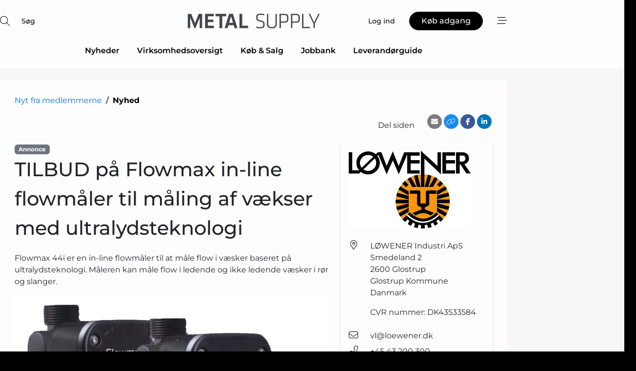

--- FILE ---
content_type: text/html; charset=utf-8
request_url: https://www.google.com/recaptcha/api2/anchor?ar=1&k=6LeN3QcTAAAAAI_zBJe3RhpueGKcSUXQq0oCNAfL&co=aHR0cHM6Ly93d3cubWV0YWwtc3VwcGx5LmRrOjQ0Mw..&hl=da&v=PoyoqOPhxBO7pBk68S4YbpHZ&size=normal&anchor-ms=20000&execute-ms=30000&cb=yh6yqwf6bhl4
body_size: 49286
content:
<!DOCTYPE HTML><html dir="ltr" lang="da"><head><meta http-equiv="Content-Type" content="text/html; charset=UTF-8">
<meta http-equiv="X-UA-Compatible" content="IE=edge">
<title>reCAPTCHA</title>
<style type="text/css">
/* cyrillic-ext */
@font-face {
  font-family: 'Roboto';
  font-style: normal;
  font-weight: 400;
  font-stretch: 100%;
  src: url(//fonts.gstatic.com/s/roboto/v48/KFO7CnqEu92Fr1ME7kSn66aGLdTylUAMa3GUBHMdazTgWw.woff2) format('woff2');
  unicode-range: U+0460-052F, U+1C80-1C8A, U+20B4, U+2DE0-2DFF, U+A640-A69F, U+FE2E-FE2F;
}
/* cyrillic */
@font-face {
  font-family: 'Roboto';
  font-style: normal;
  font-weight: 400;
  font-stretch: 100%;
  src: url(//fonts.gstatic.com/s/roboto/v48/KFO7CnqEu92Fr1ME7kSn66aGLdTylUAMa3iUBHMdazTgWw.woff2) format('woff2');
  unicode-range: U+0301, U+0400-045F, U+0490-0491, U+04B0-04B1, U+2116;
}
/* greek-ext */
@font-face {
  font-family: 'Roboto';
  font-style: normal;
  font-weight: 400;
  font-stretch: 100%;
  src: url(//fonts.gstatic.com/s/roboto/v48/KFO7CnqEu92Fr1ME7kSn66aGLdTylUAMa3CUBHMdazTgWw.woff2) format('woff2');
  unicode-range: U+1F00-1FFF;
}
/* greek */
@font-face {
  font-family: 'Roboto';
  font-style: normal;
  font-weight: 400;
  font-stretch: 100%;
  src: url(//fonts.gstatic.com/s/roboto/v48/KFO7CnqEu92Fr1ME7kSn66aGLdTylUAMa3-UBHMdazTgWw.woff2) format('woff2');
  unicode-range: U+0370-0377, U+037A-037F, U+0384-038A, U+038C, U+038E-03A1, U+03A3-03FF;
}
/* math */
@font-face {
  font-family: 'Roboto';
  font-style: normal;
  font-weight: 400;
  font-stretch: 100%;
  src: url(//fonts.gstatic.com/s/roboto/v48/KFO7CnqEu92Fr1ME7kSn66aGLdTylUAMawCUBHMdazTgWw.woff2) format('woff2');
  unicode-range: U+0302-0303, U+0305, U+0307-0308, U+0310, U+0312, U+0315, U+031A, U+0326-0327, U+032C, U+032F-0330, U+0332-0333, U+0338, U+033A, U+0346, U+034D, U+0391-03A1, U+03A3-03A9, U+03B1-03C9, U+03D1, U+03D5-03D6, U+03F0-03F1, U+03F4-03F5, U+2016-2017, U+2034-2038, U+203C, U+2040, U+2043, U+2047, U+2050, U+2057, U+205F, U+2070-2071, U+2074-208E, U+2090-209C, U+20D0-20DC, U+20E1, U+20E5-20EF, U+2100-2112, U+2114-2115, U+2117-2121, U+2123-214F, U+2190, U+2192, U+2194-21AE, U+21B0-21E5, U+21F1-21F2, U+21F4-2211, U+2213-2214, U+2216-22FF, U+2308-230B, U+2310, U+2319, U+231C-2321, U+2336-237A, U+237C, U+2395, U+239B-23B7, U+23D0, U+23DC-23E1, U+2474-2475, U+25AF, U+25B3, U+25B7, U+25BD, U+25C1, U+25CA, U+25CC, U+25FB, U+266D-266F, U+27C0-27FF, U+2900-2AFF, U+2B0E-2B11, U+2B30-2B4C, U+2BFE, U+3030, U+FF5B, U+FF5D, U+1D400-1D7FF, U+1EE00-1EEFF;
}
/* symbols */
@font-face {
  font-family: 'Roboto';
  font-style: normal;
  font-weight: 400;
  font-stretch: 100%;
  src: url(//fonts.gstatic.com/s/roboto/v48/KFO7CnqEu92Fr1ME7kSn66aGLdTylUAMaxKUBHMdazTgWw.woff2) format('woff2');
  unicode-range: U+0001-000C, U+000E-001F, U+007F-009F, U+20DD-20E0, U+20E2-20E4, U+2150-218F, U+2190, U+2192, U+2194-2199, U+21AF, U+21E6-21F0, U+21F3, U+2218-2219, U+2299, U+22C4-22C6, U+2300-243F, U+2440-244A, U+2460-24FF, U+25A0-27BF, U+2800-28FF, U+2921-2922, U+2981, U+29BF, U+29EB, U+2B00-2BFF, U+4DC0-4DFF, U+FFF9-FFFB, U+10140-1018E, U+10190-1019C, U+101A0, U+101D0-101FD, U+102E0-102FB, U+10E60-10E7E, U+1D2C0-1D2D3, U+1D2E0-1D37F, U+1F000-1F0FF, U+1F100-1F1AD, U+1F1E6-1F1FF, U+1F30D-1F30F, U+1F315, U+1F31C, U+1F31E, U+1F320-1F32C, U+1F336, U+1F378, U+1F37D, U+1F382, U+1F393-1F39F, U+1F3A7-1F3A8, U+1F3AC-1F3AF, U+1F3C2, U+1F3C4-1F3C6, U+1F3CA-1F3CE, U+1F3D4-1F3E0, U+1F3ED, U+1F3F1-1F3F3, U+1F3F5-1F3F7, U+1F408, U+1F415, U+1F41F, U+1F426, U+1F43F, U+1F441-1F442, U+1F444, U+1F446-1F449, U+1F44C-1F44E, U+1F453, U+1F46A, U+1F47D, U+1F4A3, U+1F4B0, U+1F4B3, U+1F4B9, U+1F4BB, U+1F4BF, U+1F4C8-1F4CB, U+1F4D6, U+1F4DA, U+1F4DF, U+1F4E3-1F4E6, U+1F4EA-1F4ED, U+1F4F7, U+1F4F9-1F4FB, U+1F4FD-1F4FE, U+1F503, U+1F507-1F50B, U+1F50D, U+1F512-1F513, U+1F53E-1F54A, U+1F54F-1F5FA, U+1F610, U+1F650-1F67F, U+1F687, U+1F68D, U+1F691, U+1F694, U+1F698, U+1F6AD, U+1F6B2, U+1F6B9-1F6BA, U+1F6BC, U+1F6C6-1F6CF, U+1F6D3-1F6D7, U+1F6E0-1F6EA, U+1F6F0-1F6F3, U+1F6F7-1F6FC, U+1F700-1F7FF, U+1F800-1F80B, U+1F810-1F847, U+1F850-1F859, U+1F860-1F887, U+1F890-1F8AD, U+1F8B0-1F8BB, U+1F8C0-1F8C1, U+1F900-1F90B, U+1F93B, U+1F946, U+1F984, U+1F996, U+1F9E9, U+1FA00-1FA6F, U+1FA70-1FA7C, U+1FA80-1FA89, U+1FA8F-1FAC6, U+1FACE-1FADC, U+1FADF-1FAE9, U+1FAF0-1FAF8, U+1FB00-1FBFF;
}
/* vietnamese */
@font-face {
  font-family: 'Roboto';
  font-style: normal;
  font-weight: 400;
  font-stretch: 100%;
  src: url(//fonts.gstatic.com/s/roboto/v48/KFO7CnqEu92Fr1ME7kSn66aGLdTylUAMa3OUBHMdazTgWw.woff2) format('woff2');
  unicode-range: U+0102-0103, U+0110-0111, U+0128-0129, U+0168-0169, U+01A0-01A1, U+01AF-01B0, U+0300-0301, U+0303-0304, U+0308-0309, U+0323, U+0329, U+1EA0-1EF9, U+20AB;
}
/* latin-ext */
@font-face {
  font-family: 'Roboto';
  font-style: normal;
  font-weight: 400;
  font-stretch: 100%;
  src: url(//fonts.gstatic.com/s/roboto/v48/KFO7CnqEu92Fr1ME7kSn66aGLdTylUAMa3KUBHMdazTgWw.woff2) format('woff2');
  unicode-range: U+0100-02BA, U+02BD-02C5, U+02C7-02CC, U+02CE-02D7, U+02DD-02FF, U+0304, U+0308, U+0329, U+1D00-1DBF, U+1E00-1E9F, U+1EF2-1EFF, U+2020, U+20A0-20AB, U+20AD-20C0, U+2113, U+2C60-2C7F, U+A720-A7FF;
}
/* latin */
@font-face {
  font-family: 'Roboto';
  font-style: normal;
  font-weight: 400;
  font-stretch: 100%;
  src: url(//fonts.gstatic.com/s/roboto/v48/KFO7CnqEu92Fr1ME7kSn66aGLdTylUAMa3yUBHMdazQ.woff2) format('woff2');
  unicode-range: U+0000-00FF, U+0131, U+0152-0153, U+02BB-02BC, U+02C6, U+02DA, U+02DC, U+0304, U+0308, U+0329, U+2000-206F, U+20AC, U+2122, U+2191, U+2193, U+2212, U+2215, U+FEFF, U+FFFD;
}
/* cyrillic-ext */
@font-face {
  font-family: 'Roboto';
  font-style: normal;
  font-weight: 500;
  font-stretch: 100%;
  src: url(//fonts.gstatic.com/s/roboto/v48/KFO7CnqEu92Fr1ME7kSn66aGLdTylUAMa3GUBHMdazTgWw.woff2) format('woff2');
  unicode-range: U+0460-052F, U+1C80-1C8A, U+20B4, U+2DE0-2DFF, U+A640-A69F, U+FE2E-FE2F;
}
/* cyrillic */
@font-face {
  font-family: 'Roboto';
  font-style: normal;
  font-weight: 500;
  font-stretch: 100%;
  src: url(//fonts.gstatic.com/s/roboto/v48/KFO7CnqEu92Fr1ME7kSn66aGLdTylUAMa3iUBHMdazTgWw.woff2) format('woff2');
  unicode-range: U+0301, U+0400-045F, U+0490-0491, U+04B0-04B1, U+2116;
}
/* greek-ext */
@font-face {
  font-family: 'Roboto';
  font-style: normal;
  font-weight: 500;
  font-stretch: 100%;
  src: url(//fonts.gstatic.com/s/roboto/v48/KFO7CnqEu92Fr1ME7kSn66aGLdTylUAMa3CUBHMdazTgWw.woff2) format('woff2');
  unicode-range: U+1F00-1FFF;
}
/* greek */
@font-face {
  font-family: 'Roboto';
  font-style: normal;
  font-weight: 500;
  font-stretch: 100%;
  src: url(//fonts.gstatic.com/s/roboto/v48/KFO7CnqEu92Fr1ME7kSn66aGLdTylUAMa3-UBHMdazTgWw.woff2) format('woff2');
  unicode-range: U+0370-0377, U+037A-037F, U+0384-038A, U+038C, U+038E-03A1, U+03A3-03FF;
}
/* math */
@font-face {
  font-family: 'Roboto';
  font-style: normal;
  font-weight: 500;
  font-stretch: 100%;
  src: url(//fonts.gstatic.com/s/roboto/v48/KFO7CnqEu92Fr1ME7kSn66aGLdTylUAMawCUBHMdazTgWw.woff2) format('woff2');
  unicode-range: U+0302-0303, U+0305, U+0307-0308, U+0310, U+0312, U+0315, U+031A, U+0326-0327, U+032C, U+032F-0330, U+0332-0333, U+0338, U+033A, U+0346, U+034D, U+0391-03A1, U+03A3-03A9, U+03B1-03C9, U+03D1, U+03D5-03D6, U+03F0-03F1, U+03F4-03F5, U+2016-2017, U+2034-2038, U+203C, U+2040, U+2043, U+2047, U+2050, U+2057, U+205F, U+2070-2071, U+2074-208E, U+2090-209C, U+20D0-20DC, U+20E1, U+20E5-20EF, U+2100-2112, U+2114-2115, U+2117-2121, U+2123-214F, U+2190, U+2192, U+2194-21AE, U+21B0-21E5, U+21F1-21F2, U+21F4-2211, U+2213-2214, U+2216-22FF, U+2308-230B, U+2310, U+2319, U+231C-2321, U+2336-237A, U+237C, U+2395, U+239B-23B7, U+23D0, U+23DC-23E1, U+2474-2475, U+25AF, U+25B3, U+25B7, U+25BD, U+25C1, U+25CA, U+25CC, U+25FB, U+266D-266F, U+27C0-27FF, U+2900-2AFF, U+2B0E-2B11, U+2B30-2B4C, U+2BFE, U+3030, U+FF5B, U+FF5D, U+1D400-1D7FF, U+1EE00-1EEFF;
}
/* symbols */
@font-face {
  font-family: 'Roboto';
  font-style: normal;
  font-weight: 500;
  font-stretch: 100%;
  src: url(//fonts.gstatic.com/s/roboto/v48/KFO7CnqEu92Fr1ME7kSn66aGLdTylUAMaxKUBHMdazTgWw.woff2) format('woff2');
  unicode-range: U+0001-000C, U+000E-001F, U+007F-009F, U+20DD-20E0, U+20E2-20E4, U+2150-218F, U+2190, U+2192, U+2194-2199, U+21AF, U+21E6-21F0, U+21F3, U+2218-2219, U+2299, U+22C4-22C6, U+2300-243F, U+2440-244A, U+2460-24FF, U+25A0-27BF, U+2800-28FF, U+2921-2922, U+2981, U+29BF, U+29EB, U+2B00-2BFF, U+4DC0-4DFF, U+FFF9-FFFB, U+10140-1018E, U+10190-1019C, U+101A0, U+101D0-101FD, U+102E0-102FB, U+10E60-10E7E, U+1D2C0-1D2D3, U+1D2E0-1D37F, U+1F000-1F0FF, U+1F100-1F1AD, U+1F1E6-1F1FF, U+1F30D-1F30F, U+1F315, U+1F31C, U+1F31E, U+1F320-1F32C, U+1F336, U+1F378, U+1F37D, U+1F382, U+1F393-1F39F, U+1F3A7-1F3A8, U+1F3AC-1F3AF, U+1F3C2, U+1F3C4-1F3C6, U+1F3CA-1F3CE, U+1F3D4-1F3E0, U+1F3ED, U+1F3F1-1F3F3, U+1F3F5-1F3F7, U+1F408, U+1F415, U+1F41F, U+1F426, U+1F43F, U+1F441-1F442, U+1F444, U+1F446-1F449, U+1F44C-1F44E, U+1F453, U+1F46A, U+1F47D, U+1F4A3, U+1F4B0, U+1F4B3, U+1F4B9, U+1F4BB, U+1F4BF, U+1F4C8-1F4CB, U+1F4D6, U+1F4DA, U+1F4DF, U+1F4E3-1F4E6, U+1F4EA-1F4ED, U+1F4F7, U+1F4F9-1F4FB, U+1F4FD-1F4FE, U+1F503, U+1F507-1F50B, U+1F50D, U+1F512-1F513, U+1F53E-1F54A, U+1F54F-1F5FA, U+1F610, U+1F650-1F67F, U+1F687, U+1F68D, U+1F691, U+1F694, U+1F698, U+1F6AD, U+1F6B2, U+1F6B9-1F6BA, U+1F6BC, U+1F6C6-1F6CF, U+1F6D3-1F6D7, U+1F6E0-1F6EA, U+1F6F0-1F6F3, U+1F6F7-1F6FC, U+1F700-1F7FF, U+1F800-1F80B, U+1F810-1F847, U+1F850-1F859, U+1F860-1F887, U+1F890-1F8AD, U+1F8B0-1F8BB, U+1F8C0-1F8C1, U+1F900-1F90B, U+1F93B, U+1F946, U+1F984, U+1F996, U+1F9E9, U+1FA00-1FA6F, U+1FA70-1FA7C, U+1FA80-1FA89, U+1FA8F-1FAC6, U+1FACE-1FADC, U+1FADF-1FAE9, U+1FAF0-1FAF8, U+1FB00-1FBFF;
}
/* vietnamese */
@font-face {
  font-family: 'Roboto';
  font-style: normal;
  font-weight: 500;
  font-stretch: 100%;
  src: url(//fonts.gstatic.com/s/roboto/v48/KFO7CnqEu92Fr1ME7kSn66aGLdTylUAMa3OUBHMdazTgWw.woff2) format('woff2');
  unicode-range: U+0102-0103, U+0110-0111, U+0128-0129, U+0168-0169, U+01A0-01A1, U+01AF-01B0, U+0300-0301, U+0303-0304, U+0308-0309, U+0323, U+0329, U+1EA0-1EF9, U+20AB;
}
/* latin-ext */
@font-face {
  font-family: 'Roboto';
  font-style: normal;
  font-weight: 500;
  font-stretch: 100%;
  src: url(//fonts.gstatic.com/s/roboto/v48/KFO7CnqEu92Fr1ME7kSn66aGLdTylUAMa3KUBHMdazTgWw.woff2) format('woff2');
  unicode-range: U+0100-02BA, U+02BD-02C5, U+02C7-02CC, U+02CE-02D7, U+02DD-02FF, U+0304, U+0308, U+0329, U+1D00-1DBF, U+1E00-1E9F, U+1EF2-1EFF, U+2020, U+20A0-20AB, U+20AD-20C0, U+2113, U+2C60-2C7F, U+A720-A7FF;
}
/* latin */
@font-face {
  font-family: 'Roboto';
  font-style: normal;
  font-weight: 500;
  font-stretch: 100%;
  src: url(//fonts.gstatic.com/s/roboto/v48/KFO7CnqEu92Fr1ME7kSn66aGLdTylUAMa3yUBHMdazQ.woff2) format('woff2');
  unicode-range: U+0000-00FF, U+0131, U+0152-0153, U+02BB-02BC, U+02C6, U+02DA, U+02DC, U+0304, U+0308, U+0329, U+2000-206F, U+20AC, U+2122, U+2191, U+2193, U+2212, U+2215, U+FEFF, U+FFFD;
}
/* cyrillic-ext */
@font-face {
  font-family: 'Roboto';
  font-style: normal;
  font-weight: 900;
  font-stretch: 100%;
  src: url(//fonts.gstatic.com/s/roboto/v48/KFO7CnqEu92Fr1ME7kSn66aGLdTylUAMa3GUBHMdazTgWw.woff2) format('woff2');
  unicode-range: U+0460-052F, U+1C80-1C8A, U+20B4, U+2DE0-2DFF, U+A640-A69F, U+FE2E-FE2F;
}
/* cyrillic */
@font-face {
  font-family: 'Roboto';
  font-style: normal;
  font-weight: 900;
  font-stretch: 100%;
  src: url(//fonts.gstatic.com/s/roboto/v48/KFO7CnqEu92Fr1ME7kSn66aGLdTylUAMa3iUBHMdazTgWw.woff2) format('woff2');
  unicode-range: U+0301, U+0400-045F, U+0490-0491, U+04B0-04B1, U+2116;
}
/* greek-ext */
@font-face {
  font-family: 'Roboto';
  font-style: normal;
  font-weight: 900;
  font-stretch: 100%;
  src: url(//fonts.gstatic.com/s/roboto/v48/KFO7CnqEu92Fr1ME7kSn66aGLdTylUAMa3CUBHMdazTgWw.woff2) format('woff2');
  unicode-range: U+1F00-1FFF;
}
/* greek */
@font-face {
  font-family: 'Roboto';
  font-style: normal;
  font-weight: 900;
  font-stretch: 100%;
  src: url(//fonts.gstatic.com/s/roboto/v48/KFO7CnqEu92Fr1ME7kSn66aGLdTylUAMa3-UBHMdazTgWw.woff2) format('woff2');
  unicode-range: U+0370-0377, U+037A-037F, U+0384-038A, U+038C, U+038E-03A1, U+03A3-03FF;
}
/* math */
@font-face {
  font-family: 'Roboto';
  font-style: normal;
  font-weight: 900;
  font-stretch: 100%;
  src: url(//fonts.gstatic.com/s/roboto/v48/KFO7CnqEu92Fr1ME7kSn66aGLdTylUAMawCUBHMdazTgWw.woff2) format('woff2');
  unicode-range: U+0302-0303, U+0305, U+0307-0308, U+0310, U+0312, U+0315, U+031A, U+0326-0327, U+032C, U+032F-0330, U+0332-0333, U+0338, U+033A, U+0346, U+034D, U+0391-03A1, U+03A3-03A9, U+03B1-03C9, U+03D1, U+03D5-03D6, U+03F0-03F1, U+03F4-03F5, U+2016-2017, U+2034-2038, U+203C, U+2040, U+2043, U+2047, U+2050, U+2057, U+205F, U+2070-2071, U+2074-208E, U+2090-209C, U+20D0-20DC, U+20E1, U+20E5-20EF, U+2100-2112, U+2114-2115, U+2117-2121, U+2123-214F, U+2190, U+2192, U+2194-21AE, U+21B0-21E5, U+21F1-21F2, U+21F4-2211, U+2213-2214, U+2216-22FF, U+2308-230B, U+2310, U+2319, U+231C-2321, U+2336-237A, U+237C, U+2395, U+239B-23B7, U+23D0, U+23DC-23E1, U+2474-2475, U+25AF, U+25B3, U+25B7, U+25BD, U+25C1, U+25CA, U+25CC, U+25FB, U+266D-266F, U+27C0-27FF, U+2900-2AFF, U+2B0E-2B11, U+2B30-2B4C, U+2BFE, U+3030, U+FF5B, U+FF5D, U+1D400-1D7FF, U+1EE00-1EEFF;
}
/* symbols */
@font-face {
  font-family: 'Roboto';
  font-style: normal;
  font-weight: 900;
  font-stretch: 100%;
  src: url(//fonts.gstatic.com/s/roboto/v48/KFO7CnqEu92Fr1ME7kSn66aGLdTylUAMaxKUBHMdazTgWw.woff2) format('woff2');
  unicode-range: U+0001-000C, U+000E-001F, U+007F-009F, U+20DD-20E0, U+20E2-20E4, U+2150-218F, U+2190, U+2192, U+2194-2199, U+21AF, U+21E6-21F0, U+21F3, U+2218-2219, U+2299, U+22C4-22C6, U+2300-243F, U+2440-244A, U+2460-24FF, U+25A0-27BF, U+2800-28FF, U+2921-2922, U+2981, U+29BF, U+29EB, U+2B00-2BFF, U+4DC0-4DFF, U+FFF9-FFFB, U+10140-1018E, U+10190-1019C, U+101A0, U+101D0-101FD, U+102E0-102FB, U+10E60-10E7E, U+1D2C0-1D2D3, U+1D2E0-1D37F, U+1F000-1F0FF, U+1F100-1F1AD, U+1F1E6-1F1FF, U+1F30D-1F30F, U+1F315, U+1F31C, U+1F31E, U+1F320-1F32C, U+1F336, U+1F378, U+1F37D, U+1F382, U+1F393-1F39F, U+1F3A7-1F3A8, U+1F3AC-1F3AF, U+1F3C2, U+1F3C4-1F3C6, U+1F3CA-1F3CE, U+1F3D4-1F3E0, U+1F3ED, U+1F3F1-1F3F3, U+1F3F5-1F3F7, U+1F408, U+1F415, U+1F41F, U+1F426, U+1F43F, U+1F441-1F442, U+1F444, U+1F446-1F449, U+1F44C-1F44E, U+1F453, U+1F46A, U+1F47D, U+1F4A3, U+1F4B0, U+1F4B3, U+1F4B9, U+1F4BB, U+1F4BF, U+1F4C8-1F4CB, U+1F4D6, U+1F4DA, U+1F4DF, U+1F4E3-1F4E6, U+1F4EA-1F4ED, U+1F4F7, U+1F4F9-1F4FB, U+1F4FD-1F4FE, U+1F503, U+1F507-1F50B, U+1F50D, U+1F512-1F513, U+1F53E-1F54A, U+1F54F-1F5FA, U+1F610, U+1F650-1F67F, U+1F687, U+1F68D, U+1F691, U+1F694, U+1F698, U+1F6AD, U+1F6B2, U+1F6B9-1F6BA, U+1F6BC, U+1F6C6-1F6CF, U+1F6D3-1F6D7, U+1F6E0-1F6EA, U+1F6F0-1F6F3, U+1F6F7-1F6FC, U+1F700-1F7FF, U+1F800-1F80B, U+1F810-1F847, U+1F850-1F859, U+1F860-1F887, U+1F890-1F8AD, U+1F8B0-1F8BB, U+1F8C0-1F8C1, U+1F900-1F90B, U+1F93B, U+1F946, U+1F984, U+1F996, U+1F9E9, U+1FA00-1FA6F, U+1FA70-1FA7C, U+1FA80-1FA89, U+1FA8F-1FAC6, U+1FACE-1FADC, U+1FADF-1FAE9, U+1FAF0-1FAF8, U+1FB00-1FBFF;
}
/* vietnamese */
@font-face {
  font-family: 'Roboto';
  font-style: normal;
  font-weight: 900;
  font-stretch: 100%;
  src: url(//fonts.gstatic.com/s/roboto/v48/KFO7CnqEu92Fr1ME7kSn66aGLdTylUAMa3OUBHMdazTgWw.woff2) format('woff2');
  unicode-range: U+0102-0103, U+0110-0111, U+0128-0129, U+0168-0169, U+01A0-01A1, U+01AF-01B0, U+0300-0301, U+0303-0304, U+0308-0309, U+0323, U+0329, U+1EA0-1EF9, U+20AB;
}
/* latin-ext */
@font-face {
  font-family: 'Roboto';
  font-style: normal;
  font-weight: 900;
  font-stretch: 100%;
  src: url(//fonts.gstatic.com/s/roboto/v48/KFO7CnqEu92Fr1ME7kSn66aGLdTylUAMa3KUBHMdazTgWw.woff2) format('woff2');
  unicode-range: U+0100-02BA, U+02BD-02C5, U+02C7-02CC, U+02CE-02D7, U+02DD-02FF, U+0304, U+0308, U+0329, U+1D00-1DBF, U+1E00-1E9F, U+1EF2-1EFF, U+2020, U+20A0-20AB, U+20AD-20C0, U+2113, U+2C60-2C7F, U+A720-A7FF;
}
/* latin */
@font-face {
  font-family: 'Roboto';
  font-style: normal;
  font-weight: 900;
  font-stretch: 100%;
  src: url(//fonts.gstatic.com/s/roboto/v48/KFO7CnqEu92Fr1ME7kSn66aGLdTylUAMa3yUBHMdazQ.woff2) format('woff2');
  unicode-range: U+0000-00FF, U+0131, U+0152-0153, U+02BB-02BC, U+02C6, U+02DA, U+02DC, U+0304, U+0308, U+0329, U+2000-206F, U+20AC, U+2122, U+2191, U+2193, U+2212, U+2215, U+FEFF, U+FFFD;
}

</style>
<link rel="stylesheet" type="text/css" href="https://www.gstatic.com/recaptcha/releases/PoyoqOPhxBO7pBk68S4YbpHZ/styles__ltr.css">
<script nonce="HH65-IGytnfDwtklM-M9wA" type="text/javascript">window['__recaptcha_api'] = 'https://www.google.com/recaptcha/api2/';</script>
<script type="text/javascript" src="https://www.gstatic.com/recaptcha/releases/PoyoqOPhxBO7pBk68S4YbpHZ/recaptcha__da.js" nonce="HH65-IGytnfDwtklM-M9wA">
      
    </script></head>
<body><div id="rc-anchor-alert" class="rc-anchor-alert"></div>
<input type="hidden" id="recaptcha-token" value="[base64]">
<script type="text/javascript" nonce="HH65-IGytnfDwtklM-M9wA">
      recaptcha.anchor.Main.init("[\x22ainput\x22,[\x22bgdata\x22,\x22\x22,\[base64]/[base64]/bmV3IFpbdF0obVswXSk6Sz09Mj9uZXcgWlt0XShtWzBdLG1bMV0pOks9PTM/bmV3IFpbdF0obVswXSxtWzFdLG1bMl0pOks9PTQ/[base64]/[base64]/[base64]/[base64]/[base64]/[base64]/[base64]/[base64]/[base64]/[base64]/[base64]/[base64]/[base64]/[base64]\\u003d\\u003d\x22,\[base64]\x22,\x22RGMWw5rDusKRT8OSwoRpUEDCtV9aanfDnMOLw67DnTPCgwnDjGvCvsO9GSloXsKpcT9hwp4JwqPCscOYB8KDOsKfND9ewovCo2kGMMKUw4TCksKLEsKJw57DsMOtWX0nDMOGEsO8woPCo3rDhcKvb2HCl8OOVSnDo8O/[base64]/[base64]/w4fDs8KuwqvChG9owrsvGMKow5IVwpNBwpzCsgjDpMOAfirCuMORe3zDq8OUfUFUEMOYbMK9wpHCrMOIw4/DhU4tBU7DocKvwod6wpvDv0TCp8K+w6HDg8OtwqMKw6jDvsKaTwnDiQhhJyHDqiBxw4pRM0PDozvCnsKKezHDhcKtwpQXCTBHC8OsO8KJw53DnMK7wrPCtnEDVkLCscOuO8KPwq5ze3LCu8KawqvDsxUxRBjDksOXRsKNwprCuTFOwoVSwp7CsMOjdMOsw4/Ctk7CiTExw4rDmBxFwpfDhcK/wojCt8KqSsO4wozCmkTCp0rCn2Fyw6nDjnrCi8K+AnYNQMOgw5DDqCJ9NSTDi8O+HMKhwpvDhyTDgcOrK8OUDXJVRcOqR8OgbCMiXsOcC8KAwoHCiMKhwovDvQR9w55Hw6/Dh8OpOMKfbsKEDcOOPcOOZ8K7w5bDrX3Cgk3DkG5uL8K2w5zCk8OAwqTDu8KwRMODwoPDt3IBNjrCpg3DmxN6E8KSw5bDjADDt3Y+FsO1wqtswpd2UhjCvks5bsKewp3Ci8OEw4Fae8K7LcK4w7xywpc/wqHDhMKqwo0NSVzCocKowrYkwoMSCcOhZMKxw7HDiBErZcOAGcKiw4/[base64]/w6fDnH3Dt8O7PMOXw6vDnMKVTsOrw5w+RcKgwrMkwpwsw4/DosO3LEoGwpzCtsO9wqUxw4LCrxHDrcKXCzLDuUBwwrvCvMKkw4R0w6tsXMKzSj5OGElhKcK1KsKVwrVFbQfCt8OkUVnCh8OFw5fDmMK7w7UnYMKFBMODCMO+bxUMw68dJhfCssK+w60lw6AwfiBHwpPDiUvCncO/[base64]/w6jCqcOrwpRHw7HCucK+AcO3GGonKsKNCDZJQ2HCg8Kxw6w3wqbDlDrDqsKeU8Kxw586ZsKfw5LCgsK+YCnDsGHCh8KhcMOCw6zDth7CpSwNJcOBKMKUwpLDij7DmcK5wrbCrcKLwpgMOCjCvcO/[base64]/Dk8Kbw7TDg0/CgMO0w7HDtsKUw5lwQG4vwpHCiWLDm8KhV15AS8OYYStmw4zDqMO4w7zDkh9nwrITw7RVwrLDp8KKB0gCw7zDhcOeSMO1w7VsHj/Ci8OhHAcNw4xXZMKJwpHDrhfCrnfCt8OoEWnDrsOXw5TDlsOXQFfCvMOKw7QtYG/Cp8KwwrhBwrLCtntFEVHDvyTClsOFVS/[base64]/CmHjDtwLDkGXDl34TTSARa8KZBRPCmEnClGvDo8OKw7TCt8OkIsKow6MmOMOFa8OQwp/CtDvCklYbYcKkwqs+X3BtRD0KYcKeaFLDhcO3w5gBw6JfwplrBi/CmADCqcOKworDqVcTw4HDi317w57DihXDiAgAaxjDlMKSw4bDt8K4wqxUw6LDmVfCq8O1w6/Cu0/CjhzCjsOJSwwpOsKfwptnwonDrm9owop4wptuD8OEw4J3bT/[base64]/ChlM8YjUQAmDDs8O1wp/CosOZwo/DuMOLBsKScnQzw4LCsVNMwqkIScKZdVPDn8OrwpnClcOcwpPDgcOWMsOICsOZw6LDhiHCiMKSwqhUIE8zwpvDiMKQL8O1fMOIQ8KowrpiT1kaWF1JVVzCoSrDinLDusK2wr3CpjTDrMOaQcOWSsOzOGsNwrwrQ3QVwoZPwoDCq8O9w4VDQVzCpMO/wrPCvG3DkcOHwpxuXcO4wotOBsKcZz7ClAB3wq13akHDoCzCuTTCqMOvH8OZECDDqsOuw6/DmGZmwpvCscOAwrfDo8KmWsKsO09IFcKkw75CLB7CgHHCnXbDmMO+JX06wrJAe093fMO7wpLCoMOyMkbCji0vXQMOPEPDhFIOATfDt1LDrTl3BhzCg8OSwr3CqcKrwpnCjjYVw6DCusK/woYxB8OsRsKGw5FHw6d3w5LDtcOTwocFGnc9DMKlRC1Pw5BnwpI0az9KNgjCmkPDuMKPwpJjZTk3wojDscOAw44Dw5LCosOowoIxb8OOA1rDixkPSzPDq3HDvsORwqAgwqIWBRpwwoXCsgVmVX0HZMOTw6TDpQ/DgsOgHMOBLTYoZnLCpGTCssO2wrrCo27Cu8KbEcOzw7ICw67CqcOdw7oOSMOhIcOmwrfCgQ1pUBHCnQrDvXrCgMK+IsKvMCklw7stLk/DtsKpGsK2w5IBwqcnw5wcwrTDtcKIwpPDkngMP1bCkMOMwrHDjMKMwq7CtQM/[base64]/Dv8OZU2hUw5QAwoldw4gbw61YQcOqJ3DDl8KFZMOJJXAYwrTDlAvDjcOSw5BXw4sKfMOowrY3w5V4wp/DkcO1woQfFllTw7nDlsK9Y8OKYw3ChQJqwpvDnsKiw6oEJDhbw6PDvMOIbRpxwq/DhMKDAMO+w4rDgCJhY3bDoMO2S8KewpDDiQDCqcOTwoTCu8O2Yk15acK8wpAewqXCmsKLwqnDu2vDiMKFwoFsb8OGwoIlFcK3woApJMKRXsOYwoZJN8KpZ8Kdwq/[base64]/Djl0XVsKAw5bCi8KWwojDsFLDvsOVw6DCuV/[base64]/ccO2w51Rw5NfwprCsR4Ewq/CjzwzwpjCtg4JBAkLVgVVbDxTw7wMTsKXY8KgBVTDgFHCmsKWw5sIS3fDtG98wr/CiMKmwrTDkcOVw7vDmcOdw68Aw5nCqxjChMKxDsOrwq5vw7Bxw7ZeOMO1YGPDl098w6/[base64]/FcOkAcOCw7DDgMK2EcOxwqnCh8Kfw77CgQbDjMOlDUtaT0nCpG12woVmw70Qw6HCo3dyAcKmYcOXDMOqwocAG8Orw77ChMKmJATDjcK1w7BcAcKAZERtwql6HcO+dw0XcnF2w5I9T2RhR8KYFMOjc8OZw5DDtsKsw6Y7w4YdaMK3w7FnSUs/wqHDvV8jMMOPVEIWwrzDm8KEw4h6w5DCpsKOQMO+w47DmAHDlMOvLsOjwqrDk0bCt1LCpMKewpVAwojDoF/DtMOUQMOdQW7DoMOfXsKyLcOxwoI9w5pCwq42aHXDvFTClCbDicOpD0JDMAvCjjMkwrkoShTCgcKYPQkyE8Ovw50yw7/DiEnDlMKkw4NNw7HDtsKrwopsB8O2wrZAw5fCpMO4dmvDji3DkMKxw65DC1PDmMO4FTbDisKZb8KCYi9bRcK4woLDnMKaG3zDkMOQw4kSa0XCs8OlDSvCssK5TgfDo8KRwr9lwoTDkkvDlyd/w64/GcOqwqlAw6s7CcO/ZlEIbXYYCsOYUXkmd8O0w7AoUyLDk27CmFYyb3YMwrbCkcKnUsK8w7RhBcK5wrMmbjPCjkjColpDwrd1w4zCgR7ChcKUw5LDmAHCoFHCkzU/ZsK8L8Kawpk5EkfDkMKda8OdwprCnA0mw6rDi8KrZih0woMRWMKow4Bgw6bDuibDmXzDonHDjyYvw4VNCw/[base64]/VMKiw4YSDThSw5/[base64]/woURw7rDrcOqMB8/LsOLUzbCpmzCp8OuwqtOwqZJwpwyw57DkcOuw57CkljCtwrDtcOvdcK/HFNaEX/DmDPChMKVHnltORBVAGbCjRtUYE8iw7HCg8KfAsKDBgc5w5TDhF7CgjrDusO8wq/CqU8ILMOAw6gRUsKLaTXCqmjDssKpwqh1wpDDqFfCrsO2T3wAw6HDncK4YcOJOMONwrDDilHClXQ3XWjCvMOswqbDk8KDGHjDucOHworCtWZxRk3CnsOQHcKGD0LDicOyOsOrGl7DkMODLcKHfQbCmMKRNcOQwq8dw7d3w6XCosKzNMOnw4l5w4kJa0/CksKsdcKtwpbCqsOAwrpiw5fClsOjUGwswrDDgsORwqpVw6/DmsKjwpshwo7CkVjDv2BKGClYw402w67CgFPCoz3CmVhjQGMIaMOMNcOBwovCp2zDiyfCpMOOR3MaKcKVQicTw6I3fzdRw7clw5PChMOBw6rDo8OQTCRUw7HCr8Ovw6x/LcKMEDfCq8Ogw7gXwo4hZB/[base64]/[base64]/CjEDCksOiwp8gXUYzwrE2McOMdcObwoc8YnYcMMKywqYjQX50YFLDjQXDo8KKM8O0w5Uuw4ZKc8K1w78NIcOtwrwhQG7DpMKzA8KTw7PCkcKaw7HCrg/[base64]/Cl0obw6RnwpjCqzZKwqTClgDDsnsNaQnDsj/Ds2Zlw4UzO8OuK8KqOhjDh8OZwpfDgMKxwqvDjsKPN8K9OcKEwqZgwqrCmMKrwqYOw6PDtMKLMSbCswscw5LDtErCojDCqMKuwrttwrLDuE3DiQNGM8Kzw6/CiMOPNDjCvMOhwrUow7rCgBDCrcO6UMKuwqHDlMKMw4YKBMOAfsOlw6LDgiDCpsOQworCjG7Dvx0if8OoR8KxRcKdw509wqPDkig2CsOGw4nCphMKEsORwqzDh8OVJsKRw63DvsOYwplZX3dwwr4JCsKrw6rDrRxhwpfDjxbCgwTDoMOpw6YNRcOrw4JmDTt9w6/DknZuf2Mxd8KpU8KAchbCiCnCo3kBWz5Ow57DlV0TIsOSKsOnVU/[base64]/Dg35PFhc0S8K4XUXCtMKOfFNzw6rCicKmw55IeEXCrD/Co8OwJMOhcAzCnxFLw5kuF13DncOaQsKLGkxiRcKOEmoOwqcyw4XCvsOiTAnDuVlNw7jDisOvwr4FwpHDnsOLwr3DvWfCoidvwoDCv8Oiwo43A2lDw50+w4Ftw5/ClS9rWlHCix/Dqjd3PSM/[base64]/DvMKgwoROw5ILcFkuw53DnwPDr8OKTHPCgcO5w4zCqS/Ck1DDgMKoJcOCXsKkSsKPw6VjwrB4LFbCp8KEcMOhLwpUVcKMB8Krw7rCqMKzw7JbIEjChsOEwqtNVcKQwrnDmQ7DlEBdwo0ow7QLwrLCjABBw53Cr27DscOzVnMHM28/w5zDvUB0w7YcO2YfQTxewo1Fw7rCiTLDkiTCq3d3w78qwqQmw6JJY8K/NVvDohnDjcO2wrIXD1Vcwr3CrhIJS8K1a8KCLcKoDkwAc8KqYzZGwrcuwoNNEcK6wpzCjMK6bcOkw7HDpkZILxXCsXfDpcKHTmzDpcOGfiF/NsOGwoE2NmzDnF/CnxLCjcKYAF/DscOPwoEPVgc7IEfDug7CucKiETlFw7wPEBfDiMKtw7hOw5U0d8Obw5QGworCgsOow4JMAl9/CErDm8KvTSXCi8Kzw63Cp8KYw49CfMOXdkJhfgfCkMOwwrtsKkDCv8KjwoxFZgV5wpowGmTDog7CrkIEw4TDuEjCn8KTHsKSw6o5w5AqdggeXwlaw7DDvD0Rw6XCpCzCojd5ZxPCgMO2VUvDicOiXsORwo9DwqbCn3Q+wo05w6h8wrvCmcKBKz/CiMK+w5LDkRHDhcOLw7fDl8KsUsKtw5rDsCcnLsKXw415Ojs8wrrDnWbDoi0ZV2XClinDoUNeP8KYFlsdwrsZw5tpwoTCpzfDsQrCmcOsImxoR8O/WhvCtUNQLksrw5zDo8OkFgZUZsKrQ8Kiw7ITw6jDosO6w51MegkUO1hfBMOJTcKdZMOaGzHDmUDDrlzCsFl2JCsnwq1UAmHDpmEcM8KtwoM9ZsKIw6hYw6hIw7/[base64]/Dn8O9wqJUw6vCnMO+fDgSw41QwqPCm27DiMO+w6JjSMO3w4EmE8Oww48Ow61PDgDDuMKqIsKuTsKZwpPDrsOUwp1Sf3osw4bDlnxjUCbCrcORFyl1wprDvcK2woEba8OPb3scA8OBG8Ogw7zCn8K3LcKswoXCucO2P8KmBMOAeTB5w4YcTj4/[base64]/Dnk/[base64]/[base64]/DncO2NSPCs8OEZSrCgSDDr8Krw5DCm8Ozwp/Dr8O6C2XCmsKKFBMGGMKJwrTDmzYxeVQOeMOUBsK7al/[base64]/fsKDbVhQYh3Cl37CncOuETrCm8Kjw7rCtMK7w6XDvTPCqCZew43CmEQlcD7DpGAQw7TCoHjDs0ZZeCLDoFpeVMOjwrgcPnHCi8OGAMOEw4bCgcKKwrnClMOvwoADw5p5w4zCrngwHVVzOsK7wr0Tw6ZJwop1w7LCusObFMKnHMOPSHxBUGoVwpNmL8KhLsKZV8O/w7kSw4AIw53CghRzfsOfw77CgsOFwpsGw7HCmkXDl8ORaMK6DGQaWVLCkcK9w7DDncKKw5TCrBXDlUwXwpMEe8K6wqzDrizCiMOMW8OYf2bDlMO8V21DwpPDssKEekvCpjE/wpTDkEh+AHRgKnlnwrlDITFfwqjCuwtNVkLDi1LDvMO+woREw4zDosORRcOwwrcawoTClTV9w5DDmV3ClVJiw5dbwoRtccO5NcOPBMONwoZ/w43CqEVjw6rDiQRrw4Muw5FPCsO9w4VFEMKBIcOzwr1cK8KSOVfDtgzDk8OYwo8jHsOEw5/CmFTDncOCQMO2G8OcwpclLmBIwoc1wpjClcOKwrcCw7RYPkUoBTTDscK3KMKjwrjCvMKXw6QKwocZVcOIKVfChcOhwp7CicOrwoYgGcKCcQzClsKZwrnDpn1+OcK+ciTDtCXCuMOyJ30Hw5ZfCMKrwpfCnlh2JXZNwrHCgw3CgcKBw5rCkQHCs8O/ejvDhnIUw496w7XDiGvDpMKAw5/Cn8KaRR8CCcOIDXUww4HCqMO7eS90w5JTwq7DvsKHZVVoHMKMwplcL8K7D3o3wpnDisKYwq02T8K+a8KTwolqw7gTW8OUw70dw7/DiMOiNkDCn8KZw6RZw5N6w4XCjcOkdE5LAMKOWcKpDlXDrgfDkcOmwocKwpJ8wqHCvkkcQl7Cg8KTwr7Dn8KQw6TCgyQfXmQ6w5Ilw4LDoEB9I0PCtD3Dk8Oqw4LDjBLCn8OwF0zCucKPfAvDrsOXw4daeMO8w5bCvm/[base64]/DhQMWBmfCvMO/[base64]/[base64]/[base64]/DicOuJcKbTAHDoAB9TMKKBXVAw7DDtlPDqsOZwoxCGyIawo4pw6HClsOSwpzDscK2wrIHEcOYw4NmwrLDqMO8NMKNwrAdZGnChwzCnsOMwo7DgS0jwpxpb8OKwpvDlsKLbcOdw5BVw6/CqVMLKjApLnIweHvDpsONwq5xUW/DosODDVvDhW1Jwq/DncKHwoHDksKBYxxgeS50MA0cQX7Dm8O2BCIGwo3DkyvDtcO3F2FRw7U1wpNRwrXCt8KJw797eEJMKcOfZG8Yw6wFcMKffETCr8ODw5MXwqDDocOWNsKjwqvCp2TClE1zwo/DpMOzw43DgULDsMOCw4LChsONWcOnPsK5N8OcwozDhsObRMK5w7PCn8KNwp8aRkXDrFLDjRxpwoEyJMOzwoxCLsO2wrQhdsKxPMOmwqg+w51mXyzDisKVRhLDlC/CpwLCocOsL8OWwpI6wqTDmzBPIx0Fw7FFwqcCV8KpOmPCtgAyRULCr8K/[base64]/wqbDp1bDtsOGw6kec8OgM8KHUyB4wo7Dt3zDtsKpTwcVfTEMPH3CtQYmZm8gw7wibhIOIsK3wrMzw5DCqMOSw4XClMOXAiMuwovCncORNnk+w5rDvUMWb8OQN3R8GG7DtsOTw7PCjsOeTMO/Ik07woBvUgfCmcOif3nCoMOYJ8K1NUzCvMKsaT04IcOnTlTCrcOGSsOBwqPDlz56w4nCq1x1eMOFJMOHHEI1w67CiG13w4pfNUwzKHMTF8KWMk85w7gzw6jCrxZ3NwrCthnCg8K6Y1ETw41/[base64]/GGAuVsO0GzPCqMOoKAnDtcOaw5d/wpArK8O4w4ltTMOwdzNSTMOOwqjDjzBjw7PCghfDuDLCvnLDgsOrwpx6w5HCngvDiwJ/w4EvwqrDpcO5wocuamnDmMKfbR5wVmR8wrBuHVjCu8OnesKyI3xowqI/wr9KGcKrVsKEw6fDosOfw5LCvzF/RcKqPCXCgmBVTBAhwoU5Ryo2QMKhMGdCf3VPZUNbYh4rG8O/QRNTwrTCvU/[base64]/DpmVwdhTDpDkiFcKAwr7DnMOsXV3DsWVtwo4ew4MTwp/CjTczUH/Dk8OIwo4ewr7Dh8Oyw7tpRgpBwqvDucOswqXDjMKUwrw0Z8KIw47Dt8KATMOidMOsIDNqCcOCw6bCjwEMwpvDvUs/w4MAw6LDvCZoT8K3GcKYb8OyfcKRw7UcEMKYJgfDtcOiGsKOw5lDXhnDkcK2w6nDs3rDp1wtXE1eIWkgwrHDqWzDtzbDjMKlcWXDkx/DuUXCpA/CkcKowocUwoU1Yl5CwovCo1EIw6jDgMO1wqDDhX4Ew4DDk3IOUHpyw79MZcK7wrLCiEnDg0LDgcO/w6hawqJ9WsOmwr/CqSM6w5JCKkRHwpBEDy43R0dGwrhMU8KCMsKhB10ndcKBTRjCkFfCjwHDlMKcw6/CgcKSwrxGwrQ2YcOTf8OMHSYNw55PwoNjJwnDosOJB3RYwrLDuUnCvHHCj2nDtDTDg8Oew4xywocOw55BUUTCrDnDhR/DgsOnTD8HVcO8cGcccBzDp04WTjbCoidQCMOJwoIdNAwXSm7CpsKaBXsiwqDDsSrDlMKdw5ooIjDDpcOXPyLDmzsDVMKcR1o6w53Ci0zDlcKow5B2w7gSBcOJQnjCu8KQwrRuU3/DmsKQdQHCmsOPUMOHwp7DnScvwo/DvU57w6JxJMODPBPCkErCv0jCp8KiCsKPwrUmTcKYFsObUMKFL8KsHQfCmRV1C8K6QMK6CRQswqDDgcOOwq01HsO6THbDl8O9w4fCjwErXMOHwrRfwokjw7TCpno5FMKfwoFFMsOBwqUne0FKw7PDucKiN8KTwo/DtcKwfsKPXiLDlsOdw5Buw4PDssKowoLCqcK1ScOvKh0zw7I2Y8OKTsOJdRsowqA1LD3DvRcPKUx9woTCpsK7wr95wpnDlMOhQj7CgQrCmcKiS8Obw4XCglbCqcOkP8OBGsOKaWtiw6wDScKSAsO3GcK2w5DDmDzCv8KGw64FC8OWF3rDoHplwpM/YsOFFXtgQMOMw7dWShrDunDDjUPCui/CgGtFwo0Qw6nDqCbCoHQjwq50w4fClxXDrMO5TwHDmFLCi8KGwoPDv8KVNHrDjsK9wrwwwrvDpMO3w4/DrWdoJxdfw55Mw711FTfCjkILw4fCgMOrVR4FB8KFwoTCrXoowphgX8O3wrpPXWjClF/[base64]/CpxnDq8KKUV/CusO8XW1SVAkHwq4GIj4XQcOzRXBeH09mGBB9HsOqM8OxF8KZPMKpwrITMMOIZ8OPXEDDqcO1BBbChRPDqMOXacOBeklwccKAQA/CpsOEScKqw4hbO8OBT0bCtFk0RsKfwrbDkWLDncKEIjQYCzvCrB91w68xU8K3w4DDvBJqwrw1wrzDiSLCkVTDo2rDuMKdwqVyNcKjOMKTw65+wpDDgxfDssKew7nDqsOeLsK1QMOcIR4/wrzCqBHCnw3DgXZiw599w7rCu8KSwqx2EcOKRsOVw7zCvcKzaMKAwqvCiX/CgHfCmhLCq2Nyw5lcWcKJw4VlT04PwrrDswZQXSbDigvCrcOpaUR1w4/CpwjDl2kXw5xVwpLCoMOHwrp7IsKADcKGQsO1w4otwrDCoTI4HMKAIsKzw4vCnsKgwqXDpsKQUMOzw7/Cm8OJwpDCisKLwroBwpJ8ZQ0NEMKLw7fDhMO1Im5bL10Ew6EwGjjCksOePMOZw6zCmcOjw7zDmsOCGsOURSTCp8KKFMOrViXDtMK+wq9VwrPDksO9w4bDj03Ci1/Dt8K3GTvDlX7DtUpdwqHDpcOlwqYUwrLCicKDO8KUwo/[base64]/[base64]/[base64]/CvMKGwprCg8KGCcOTwrvDpsKfWW/DlXDDp3LDksOwBsOOworDuMKewqrDoMKZLTdKwoMNwrbCgnVfwrrDpsOew6M8w4lywrHCnMOYQQfDuXDDhcO5woZ1w7YseMOcw5PCiXfCrsOqw5TDs8OrYUTDssORw47DsSfCsMKrbWvCgEA3w6zCqsOBwrkjH8Onw4TClWZZw59/[base64]/[base64]/[base64]/CilTCvn4Xw5wYwqArw7JZwp7CnRdKw5V2w7/CocOWaMK8w58NbMKBw5XDgCPCq1tDDXBVM8OKR1LCgcKBw6IgQiPCq8KbMcOWADdowq1/THduGQ8qwqZREmEZw6EUwoB/HcO6wo5ad8O1w6zCjX1YFsKOwojCmcKEf8OuYsO9KWbDucK9w7dyw4dXw75aQ8Okw4o6w4jCo8OCIsKnKkLCp8KxwpzDjcKYY8OcD8Ofw58SwoUIQlwvwrzDhcOCwr7ClDbDgcOCw4RTw6/[base64]/CowVVZSITPsKScnDDs8O1AWnCu2MJGnlww4wowq/Cpgklw6sOAxfCrixJw4XDjTFkw4XDslXDnwYtDMOQw4DDmlUywpbDtFQHw7VNJ8OZacK0bcK8KsKjK8K3B2p8wrlZw7/DlSEJByICwpjCuMKsEBdXwrHCoUQFwrkQw6XCknDCmCvCuVvDn8OpW8O4w59+wqNPw64yZcKpwo7CkEJfTsOnd0zDtWbDtMKsWT/[base64]/DMKjw7jDi8KycsKSRXzDuMOwRsO6JcKEHWrCscOww7/[base64]/fGhyw5x7TcORWsKCw6gSwoRMCMKQRRhpwrJew5/DucKYY0Yhw6fCncKtwp/DmcOeDWfDpTofw5HDnhUiecO8H30FaBTChDDCmxBDw78cAnJFwp9iTMO3djU6w5bDpjHDu8Kxw5w1woXDhMOFw7jCkzkCKcKQwq/CssKqTcKXWibCoTPDh23DgsOOWMK2w4sXwq/CqDE6wrVNwo7Cs2IXw7LDl1rDvMO4wrvDtcKtBMO7WVhcw5LDjRoPKcK8wpY6wrBxw6R3KhQzc8KYw7hbEhZiw7Jmw5fDmFYRSsOrZh8EZ0LDnmHDigV1woFxw5bDksOkDMKGelMDcsOmJMK/wotHwqw8BEbDuXp5M8OOZljCqwjDpsO3wpI9Y8Kjb8O4w5hTwpZywrXDgBEDwosFwqNaEMO9LVlywpHCs8KYcQ3DrcORwolwwqYBwqonXWXDlHzDh3vDpS8ACxsnEMKzN8Kww4cMLwPDicKww6vCtsKJHk3DhTXCosOGKcO7BSbClsKkw5Iow6cMwqvDgmIwwpjCkh/Ck8KwwqZwOCN/wrAEwqzDisODUhLDjC/CmsKyd8KGc0RMwrXDmBfCgWgvY8O6w4ZycsOlZng+woceUMOdZ8KpXcOzEAgUwpwsw6/Dm8KgwqPDq8OMwoVqwqbDh8K/bcORR8OJC13CklrDlH/Ctn08wpbDrcOQw4FFwpzCp8KBIsOsw7dww5nCvsKzw6/DgsKuwpzDu0jCsnTDmnVmGsKcEMO4KAtLw48Kwq5Zwo3Dn8OfLDPDuHBaNMKcRzLDgQFTJsOOwqHDmMOEwpnCnMOFLX7Dp8KlwpEjw7/DjkLDhC8zw7nDtEEiw63CqMOmWMOXwrbDqcKFSxYAwp/DgmQ/MsOEwqkcH8OCw58kBno1JMKWY8KucDfDoytUw5paw53DhcK/wpQtc8O/w6/[base64]/wpg9wpgew7pQX2zCtsOJwo/Cu8ORw50EecOBw6bDikQnwpHDmsO3wozDlHIEJcKkwqwgNjlJAcOUw6rDqsKowp8dTiAnw6Mjw6fCpRjCuxV2XsOXw43CsFXCo8OOdsKvPcOgwq5LwpRHGSFdw6jCgXzCkcOjMcOVw459w51DJMOhwq58wqbDun1cFBQMbFBqw7VmcsKUw4Evw4/DjMO0wroZw7vDuWrCk8K5wofDkmXDpwYmw7kALHzCq2BPw6jCrGPDkxbCusOrw53Ci8K0JMKCwr9HwrY/[base64]/wo5sMxoXKMOgwrrCh8O8AsKKOSrCr8OjIMKLw43Dq8O6w4caw77DvMO1w6BiCSxuwo3DpcKkZkjDsMK/W8OTwoB3bcO3cxRnUBXDgMK5d8KKwqHCgsO2fGjCkj/[base64]/CicO0wr/CtcK2DjIBwpEXB8K6XMKpcsK8csOcay/[base64]/EsKcwqDCpcOAwp0VCcKAw6whwrPCgEzCtMKqw4zCm8K+wpl1O8KCHcK5wrPDsj3CpMKxwqp6EDMXN2bDs8KkUG40McKadVfCjsOHwp/DuhlPw7HCmkXDkHPCkQARKcK1wrHCll4pwo7CkQ5uwoTCsEvClMKOPkxgwoPCqcKkw7jDsnrCr8OMNsOefwAjNDVZFsO/woPDlR5FbTrDnMOowrTDlMK7TcKdw7RxfR/CicKBUiscw6/CkcOBw7oow4shwpnDnsO/UmYeUcOpI8Ovw5/ClsOXW8KYw58vE8KqwqzDqD9hJsKbScO5I8O7dcKnBSvCssOISmMzCgNqwq8XER9ePsKmwrNBXipaw50aw4fDtAPDpGF3woEgXxLCssK5wq8TTcOQw48JwpjDlH/ChSlwKVHClcKcOcO8AVLDl13DsyUjw7HCnWlvJ8KHw4dzSG/[base64]/QcKww5PDo0fDjichwpPCnsO1GcO8SsKkZsO9dsKXMsKwcsKHfglgBMO/DCM2MU07w7JGccKBworCv8OYwpPDg3rDiirCrcO2Q8OZPihIw5NlHhQvXMK7w7VPQMO6w5fCmMK/Eh0LBsKjwrvCvFJqwrjClgLCpQIZw6pNKBxtw4jDm1EcI0DCg290w4fCo3fClncWwq9gKsObw5fDvCbDjcKPw7k+wrLCtU4QwqVhYsOTbcKiV8KDV1PDjV9SFkgJEcOBGyMIw7PCkmPDl8Kiw5DCm8KGWD0Pw6hFwqV3VmAtw4/ChDXCoMKHCVDClhnCiVzCoMKxNnsCLVszwpHCncOeFMKnwq/Cu8KRDcO1fMOKGS3CscOWDVzCs8OSMyJhw6g8VSAswq1two8GfcOAwpYPw47CrcO7woZ/MnvCrAdxTSrDmkjDqsKVw4TDoMOMNsK9wo3DqlJWw7FDWsKJw45+ZHfDosKdXsKBwoohwpwEBXM6Z8Ozw4bDhcKFVcK4I8KKw4HCtgEgw6/CvcKnG8KIKQ3Dl0wMwq3CpMOjwpbDkcKsw4NGCsO3w6AEJcKiNUcEwrzDkQxzWWY6ZT3DihLCoTsxImHDrMOxw7l3VcKDKAMUwpVkQcK9w7V4w5nDmnMWYcOSwrh3S8KwwrsEX2VUw4cNwokJwrbDisKGw77Dm2lOw7wLw5HDoCktT8OIwpp8AcKXBk/[base64]/[base64]/HcKASjMLW0DDt8ORDsOwHVB9w5lVw4rDgWUZw5rDjsK+wpM/wpovTk4ODhoUwo9vwo/Cp2A0WMKrw4LCojYRPQTDmicLD8KPMcOIcTjDq8Opwp4TdsKyLjduwrIWw7nDpsO+WhHDkE/DncKtGzg+w6HCgsKdw73DjMOCwrfCiyIZwqHDnkbCrcOvNiVSZXxXwqnCqcOIwpXCoMKywpNoegB3ClwIwoDDiGnCrH7Du8Olw4nDgcO2VnLDljbCk8OCwpTClsKIw4A9TjfCqjc9IhLCicOqFkHClXvCgcO/wpfDo3oxdmtYw7jDtybDhTRCbkx8w5DDmC9Nby9NMsKLQ8OdJjrCicKCVcOuw7ABRDR5wqjCj8OCJMKfPjxUHMOxw7zDjibCm1tmwp3Dl8Oxwq/ClMOJw77Co8K5wocow7PCv8K7BcK8w5fChAdkw7cEXW7Cu8OOw73DisOZL8OAfnDDi8OReSDDlWfDjMKMw6YDL8Kdwp/[base64]/CuAzCsw1RdcKdwpFvw78UWMO+YMOWwqPDtXFvX3ZYfGzDuWLDu27CocKTw5jDmsKIIMOsB3l7w53DpAIjRcOhw4rDkhYPFkXCuT1ewohYM8KYOh/[base64]/JQcOJ8K1JMORwqfDuGjDrsK/w7/DpcOKwoXDrXVvBxIswqE0ZxbDg8KAwpUQw4E/wo8Swq3DlcO4dwsGwr1Aw7rCl3jDncOePsO1FcOLwq7DmsOZQF01wq0ORW98J8KIw5rCvwPDl8KOwqZ5fMO2AUITwovDiBrCv2zCm2TCrsKiwoN/bMK5wr/CvMKKEMK8wrdJwrXCtEDDpMK7fsKcwrN3wrlcdx4zw4bCiMOWbkFswrt7w6fCjFZgwqkJOD4Uw7AMw5fDocOlIGQdfxHDu8OpwqNrDcKwwqDCoMO/RcK7J8O/GsK4FAzCq8KNw47Dl8O3ITkKTXXDj1RMwpbDpRTCncObbcOrK8OaDXQPAcKQwpfDpsOHwrVKf8OSUsKZW8OXc8KYw7Zgw78MwqzCqBEpwobDiiNDwr/CjmxgwrLDvTNaL3UvfcKcwq9OB8KOBcOBUMO0O8KjYkshwqtkKhnCnsOXwqbDpD3CsXgywqFsd8KgMcKNwpfDtWMZeMOSw4HCqgZiw4LDlMKywrhyw6jCisOFUhXCpcOnWHMOw5/Cu8K/[base64]/CisKiw5jDpSTDh8Ogwppcw6VLRcOncMOOw7vDtcK9bBvCgsOXw4TCrMOjLHfCiQ3DqjB6wr4gwqXDnMO/axTDhzLCscK1HxbCnMOfwqBDLcOtw7w6w4EjMhE4WMOPEjnCnsOZwrsJw7LCtsKmwo84IDzCgHDDpj0rw5sywq8Yah8ow4d2Wy/DmgEiw67DmMK1fElSw4pKw5ItwobDmEPChR7CpcOjw73DvsKIAxQAQcK2wq/DowbDhzESN8ODQMOnw4tTW8O9wrvCisK+w6bDo8OhClBoSB/DrXvClMOLwr/CpSoQwoTCpMKQHCTCjMKdBsOuFcOuwrTCiCjCtjtlW3jCrnABwpDCkjVuRMKrG8KEbmDCnn/CsDgMSsOGDsOpwpDCn3xyw53CscK4w6FRDSvDvE13NS3DkCUawo3Dj3jChlfCvShSwo45wq7CpGpbMFUodMKtIHVzaMOvwpZXwrcnwpc5wrctVTnDmzBnPMOqUsKMwr3CksOPw6bCtVVhXcOww4J1ZcOBWRs9RFllwo9awq0mwpTDrcKLP8O/w5XCgcKhZQ0OeWfCosOQw48gw6t+w6DDgxfCp8OSwpBQworDoizChcKGSQQcPSDDjcKvSXYhw7PDhFTCvcKcw7BzbFcgwrIaccKjW8OSw6IlwpgkNcKMw73CmMOOIMKewr5EGQnCsVdoAsKHWyzCv1gPwp/CiCYjw79EM8K1OEbCqQjDgcOpRGzCpX4nw79Ue8KkJ8KTdEgMUFDCn0HCrcKWQ1TDn0PDg0QFNsK2w7wCw4nCj8K8ZQBDH0E/HMOEw5DDisOEwrDDjAlHw6d+MnvDj8OUVU3DosOuwqInJcO0wq/[base64]/Dsgw/R8KHw7XDmMKYw47CqkAuw5nCu8OCacOxwrIZKlLCo8OocyIGw4nDsR3Dkxd7wqM4ImRCVGfDtn/Cp8O6HS3DvsKkwodKQ8O6wrvDvcOQw63ChsKzwpfDl3TDnX3DisOhVQTCg8KYYTPDtMKKwrnCgFvDr8K3MhvDqsKba8KSwqvCnivDhV15w7YAIzzCucOKDMKsV8OsRcOZfsKewpwzUXjDtBzDg8KsRsKfw67CkRzCsnAgw6/CsMOdwpnCqsKDFAHCrcORw44MKArChcK9BlN1Sn/Du8KWQg4La8KXOsOAXMKCw6fCscOYaMOzTsOPwps8CEvCtcOnw43CgMOcw4pXwpzCri55esOyFw/Cq8OxfD9TwqJtwrpZA8K9w489w7xVw5PCvXvDicO7ccKJwpZbwpxTw7nCvgYsw7rDsnfCiMOHw6JRMyFvwozDvE9nwoNTTMOnw7/CtnAnw7fDhsKEWsKGPjLCtwjCpH0xwqhLwpEnKcO6Q25Vwq/Ck8KVwrXDr8Onw4DDt8KYMMKgSMObwqfCucKxworDrMKDCsOtwoQJwqNiY8KTw5rDt8O2w6/DncKqw7TCiilUwrzCtlFNJTXCpjDDvwgDwrjDlsOsZ8Oqw6bDg8KJw4xKR27CqjXCh8KewpXDsi0zwrYyTsOPw4bDocKsw53CtMOUOsOjCsOnw7zCiMOvwpLCnQTDth0mw7/Cr1LCvHRZwoTDozp7wrzDvWtSw47Cg3rDrjDDgcKuBMKvCsKMa8K3w5EKwqXDiRLCkMKpw7RZw6gbYysHwo4CC2sowrkzwpwYwq84wofCrMO4SsKGwqLDgMKaAsONJUBWIMKXbzrDpnbDtB/[base64]/[base64]/DuMOwwqJMw4tIemfDn0URwrvDrsOJw6PCm8KswrpNcGpbCUcTJB7CksOeBGdcw5zDgzDDnGFnwoZUwp9nwo/[base64]/DghRmUcKQw5DCi8KTf2zDuMK2w50LWcKtw59UL8K/w5RpPsKzXEDCs8KICcKacxLDmThgw6EVGybCtsKKwpLCkMO1wpTDscOJY0wqwoTDlsK3wp4GfHTDgMOwOkPDm8ODVE/DnMOHw78FfsKSMMKaw4onQ3DClcK7w6HDn3DCpMKYwovDuXvCq8KOw4Q3bVsyGRQJwrTDrsOYZTDDiT4cVsKyw75lw6Yww7pRH3HDg8OXGXzDqMKOL8Omw6fDiDZuw4/ChH1pwpZwwp/DpyvDoMORwq14FsKXw4XDmcKJw53CkMKdwrRHbQfDjX9PZcOSw6vCosK6w7HClcK3wq3ChsOGJsOuHFvCksOXwqwEKVdzJ8OXA1/CncOawqrCr8OtNcKTw6jDj3PDpMKUwq/DuGd/w4fCisKLEcOXcsOmBWVtUsKMfWBUKSXCpGRyw6pSIjZjT8O4w4vDhm/Di2fDkMKnJMOIfMOKwpfCncKwwpHCrCcVw5Vyw4x2SnkXwqvDlMKmN1MqecOywp0dccKNwpbCiyLDkMO1JsKjZ8OlW8KkV8Kbw7xWwoVPw5Mzwr4dwpc7cDzDjyfCt29Jw4Alw4pWDHnChMKywq3CoMO7N0/DpgHDr8K8wrbCsxtqw7TDgcKJOsKdW8OYwovDq2wRwqTCpwvDhcO9wpTCiMK8VMK8OQEdw6/CnF10woETwolqLmICXEHDjsKvwohuVhB3w63CoxLCkC/[base64]\\u003d\\u003d\x22],null,[\x22conf\x22,null,\x226LeN3QcTAAAAAI_zBJe3RhpueGKcSUXQq0oCNAfL\x22,0,null,null,null,1,[21,125,63,73,95,87,41,43,42,83,102,105,109,121],[1017145,304],0,null,null,null,null,0,null,0,1,700,1,null,0,\[base64]/76lBhnEnQkZnOKMAhk\\u003d\x22,0,0,null,null,1,null,0,0,null,null,null,0],\x22https://www.metal-supply.dk:443\x22,null,[1,1,1],null,null,null,0,3600,[\x22https://www.google.com/intl/da/policies/privacy/\x22,\x22https://www.google.com/intl/da/policies/terms/\x22],\x22O+z2GdACYPqXYK27lmbobzJsMPzZPRcA3Xxw49/FgBQ\\u003d\x22,0,0,null,1,1768733335182,0,0,[99],null,[35,204],\x22RC-d4YqUKfScjQ3cw\x22,null,null,null,null,null,\x220dAFcWeA789Ean8FKKPEtv_Gpd8NtWcPQamKko7aWL8jGfvV8OP8Csy15KxoyHIUNnox5LP1qkuyDBLaiA1IiinNVnHO-8-pmI3g\x22,1768816134848]");
    </script></body></html>

--- FILE ---
content_type: text/html; charset=utf-8
request_url: https://www.google.com/recaptcha/api2/aframe
body_size: -246
content:
<!DOCTYPE HTML><html><head><meta http-equiv="content-type" content="text/html; charset=UTF-8"></head><body><script nonce="wLkG73l1pEaQnQuphpI6KQ">/** Anti-fraud and anti-abuse applications only. See google.com/recaptcha */ try{var clients={'sodar':'https://pagead2.googlesyndication.com/pagead/sodar?'};window.addEventListener("message",function(a){try{if(a.source===window.parent){var b=JSON.parse(a.data);var c=clients[b['id']];if(c){var d=document.createElement('img');d.src=c+b['params']+'&rc='+(localStorage.getItem("rc::a")?sessionStorage.getItem("rc::b"):"");window.document.body.appendChild(d);sessionStorage.setItem("rc::e",parseInt(sessionStorage.getItem("rc::e")||0)+1);localStorage.setItem("rc::h",'1768729737347');}}}catch(b){}});window.parent.postMessage("_grecaptcha_ready", "*");}catch(b){}</script></body></html>